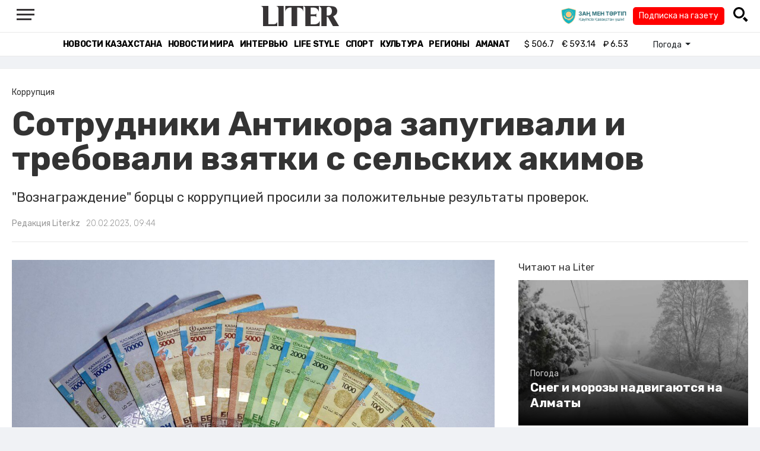

--- FILE ---
content_type: text/html; charset=UTF-8
request_url: https://liter.kz/sotrudniki-antikora-zapugivali-i-trebovali-vziatki-s-selskikh-akimov-1676868259/
body_size: 12051
content:
<!DOCTYPE html>
<html lang="ru" class="no-js" prefix="og: http://ogp.me/ns#">
<head >
    <title>Сотрудники Антикора запугивали и требовали взятки с сельских акимов</title>

    <link rel="canonical" href="https://liter.kz/sotrudniki-antikora-zapugivali-i-trebovali-vziatki-s-selskikh-akimov-1676868259/"/>

    
    <meta charset="UTF-8" />
<meta name="keywords" content="Суд, Туркестанская область, акимат, Генпрокуратура, Взятки, антикоррупционная служба, антикор" />
<meta name="description" content="&amp;quot;Вознаграждение&amp;quot; борцы с коррупцией просили за положительные результаты проверок." />
<meta name="robots" content="follow, index, max-snippet:-1, max-video-preview:-1, max-image-preview:large" />
<meta name="news_keywords" content="Суд, Туркестанская область, акимат, Генпрокуратура, Взятки, антикоррупционная служба, антикор" />
<meta property="og:site_name" content="Новости Казахстана - Liter.kz" />
<meta property="og:title" content="Сотрудники Антикора запугивали и требовали взятки с сельских акимов" />
<meta property="og:description" content="&amp;quot;Вознаграждение&amp;quot; борцы с коррупцией просили за положительные результаты проверок." />
<meta property="og:url" content="https://liter.kz/sotrudniki-antikora-zapugivali-i-trebovali-vziatki-s-selskikh-akimov-1676868259/" />
<meta property="og:locale" content="ru_RU" />
<meta property="og:image" content="https://liter.kz/cache/imagine/1200/uploads/news/2023/02/20/63f2faa3adcae542382456.jpg" />
<meta property="og:type" content="article" />
<meta property="og:image:alt" content="Сотрудники Антикора запугивали и требовали взятки с сельских акимов" />
<meta property="twitter:image" content="https://liter.kz/cache/imagine/1200/uploads/news/2023/02/20/63f2faa3adcae542382456.jpg" />
<meta property="og:image:secure_url" content="https://liter.kz/cache/imagine/1200/uploads/news/2023/02/20/63f2faa3adcae542382456.jpg" />
<meta property="og:image:width" content="1200" />
<meta property="og:image:height" content="876" />
<meta property="og:image:type" content="image/jpeg" />
<meta property="article:tag" content="Суд, Туркестанская область, акимат, Генпрокуратура, Взятки, антикоррупционная служба, антикор" />
<meta property="article:section" content="Коррупция" />
<meta property="article:published_time" content="2023-02-20T09:44:00+05:00" />
<meta property="article:modified_time" content="2023-02-20T05:02:00+05:00" />
<meta property="og:updated_time" content="2023-02-20T05:02:00+05:00" />
<meta property="twitter:card" content="summary_large_image" />
<meta property="twitter:title" content="Сотрудники Антикора запугивали и требовали взятки с сельских акимов" />
<meta property="twitter:description" content="&amp;quot;Вознаграждение&amp;quot; борцы с коррупцией просили за положительные результаты проверок." />

    <link href="https://liter.kz/favicon.ico" rel="icon" type="image/x-icon" />
    <link href="https://liter.kz/favicon.ico" rel="shortcut icon" type="image/vnd.microsoft.icon" />
    <link rel="icon" type="image/png" sizes="16x16" href="/build/favicons/favicon-16x16.png">
    <link rel="icon" type="image/png" sizes="32x32" href="/build/favicons/favicon-32x32.png">
    <link rel="apple-touch-icon" sizes="57x57" href="/build/favicons/apple-icon-57x57.png">
    <link rel="apple-touch-icon" sizes="60x60" href="/build/favicons/apple-icon-60x60.png">
    <link rel="apple-touch-icon" sizes="72x72" href="/build/favicons/apple-icon-72x72.png">
    <link rel="apple-touch-icon" sizes="76x76" href="/build/favicons/apple-icon-76x76.png">
    <link rel="apple-touch-icon" sizes="114x114" href="/build/favicons/apple-icon-114x114.png">
    <link rel="apple-touch-icon" sizes="120x120" href="/build/favicons/apple-icon-120x120.png">
    <link rel="apple-touch-icon" sizes="144x144" href="/build/favicons/apple-icon-144x144.png">
    <link rel="apple-touch-icon" sizes="152x152" href="/build/favicons/apple-icon-152x152.png">
    <link rel="apple-touch-icon" sizes="180x180" href="/build/favicons/apple-icon-180x180.png">
    <link rel="icon" type="image/png" sizes="192x192" href="/build/favicons/android-icon-192x192.png">
    <link rel="icon" type="image/png" sizes="96x96" href="/build/favicons/favicon-96x96.png">
    <link rel="manifest" href="/build/favicons/manifest.json">
    <meta name="msapplication-TileColor" content="#ffffff">
    <meta name="msapplication-TileImage" content="/build/favicons/ms-icon-144x144.png">
    <meta name="theme-color" content="#ffffff">
    <meta name="viewport" content="width=device-width, initial-scale=1, shrink-to-fit=no">
    <meta name="pmail-verification" content="1fcf2bad9c4405f22ce95a51c314a6cb">
    <link href="//fonts.googleapis.com" rel="dns-prefetch preconnect"/>
    <link href="//www.youtube.com" rel="dns-prefetch preconnect"/>
    <link rel="preconnect" href="https://fonts.googleapis.com">
    <link rel="preconnect" href="https://fonts.gstatic.com" crossorigin>
    <link href="https://fonts.googleapis.com/css2?family=Rubik:wght@300;400;500;700&display=swap" rel="stylesheet">

    <!-- Google tag (gtag.js) -->
    <script async src="https://www.googletagmanager.com/gtag/js?id=G-DW7XF2E5MB"></script>
    <script>
        window.dataLayer = window.dataLayer || [];
        function gtag(){dataLayer.push(arguments);}
        gtag('js', new Date());

        gtag('config', 'G-DW7XF2E5MB');
    </script>

                <link rel="stylesheet" href="/build/app.e8f113cb.css">
        <style>
            .hidden {
                display: none !important;
            }
        </style>
    <link href="/custom.css?1767643194" rel="stylesheet" type="text/css">
    

    <link rel="stylesheet" href="/build/news-view.5bcd5c48.css">

                 <script type="application/ld+json">{"@context":"https:\/\/schema.org","@type":"WebSite","@id":"https:\/\/liter.kz\/#website","url":"https:\/\/liter.kz\/","name":"\u0421\u043e\u0442\u0440\u0443\u0434\u043d\u0438\u043a\u0438 \u0410\u043d\u0442\u0438\u043a\u043e\u0440\u0430 \u0437\u0430\u043f\u0443\u0433\u0438\u0432\u0430\u043b\u0438 \u0438 \u0442\u0440\u0435\u0431\u043e\u0432\u0430\u043b\u0438 \u0432\u0437\u044f\u0442\u043a\u0438 \u0441 \u0441\u0435\u043b\u044c\u0441\u043a\u0438\u0445 \u0430\u043a\u0438\u043c\u043e\u0432","potentialAction":{"@type":"SearchAction","target":"https:\/\/liter.kz\/search\/?search_text={search_term_string}","query-input":"required name=search_term_string"}}</script>
         <script type="application/ld+json">{"@context":"http:\/\/schema.org","@type":"WebPage","headline":"\u0421\u043e\u0442\u0440\u0443\u0434\u043d\u0438\u043a\u0438 \u0410\u043d\u0442\u0438\u043a\u043e\u0440\u0430 \u0437\u0430\u043f\u0443\u0433\u0438\u0432\u0430\u043b\u0438 \u0438 \u0442\u0440\u0435\u0431\u043e\u0432\u0430\u043b\u0438 \u0432\u0437\u044f\u0442\u043a\u0438 \u0441 \u0441\u0435\u043b\u044c\u0441\u043a\u0438\u0445 \u0430\u043a\u0438\u043c\u043e\u0432","url":"https:\/\/liter.kz\/","image":{"@type":"ImageObject","url":"https:\/\/liter.kz\/build\/images\/default.jpg","width":1200,"height":740}}</script>
         <script type="application/ld+json">{"@context":"https:\/\/schema.org","@type":"Organization","@id":"https:\/\/liter.kz\/#organization","name":"Liter.kz","email":"liternews@mail.ru","url":"https:\/\/liter.kz\/","sameAs":["http:\/\/www.facebook.com\/literkz","http:\/\/twitter.com\/intent\/follow?source=followbutton\u0026variant=1.0\u0026screen_name=Literkz","http:\/\/www.youtube.com\/channel\/UCgY7BC-BSDIokqg9hnvbHKQ?sub_confirmation=1","http:\/\/vk.com\/liter_kz","https:\/\/t.me\/liternews"],"address":{"@type":"PostalAddress","streetAddress":"\u043f\u0440. \u041a\u0443\u043d\u0430\u0435\u0432\u0430, 12\/1","addressLocality":"\u0433. \u041d\u0443\u0440-\u0421\u0443\u043b\u0442\u0430\u043d","addressRegion":"\u0433. \u041d\u0443\u0440-\u0421\u0443\u043b\u0442\u0430\u043d","postalCode":"010017","addressCountry":{"@type":"Country","name":"KZ"}},"contactPoint":{"@type":"ContactPoint","telephone":"+7 (7172) 76-84-66","contactType":"technical support"},"logo":{"@type":"ImageObject","url":"https:\/\/liter.kz\/build\/images\/liter-logo-news.png","width":233,"height":60}}</script>
    

    <script type="application/ld+json">{"@context":"https:\/\/schema.org","@type":"NewsArticle","name":"\u0421\u043e\u0442\u0440\u0443\u0434\u043d\u0438\u043a\u0438 \u0410\u043d\u0442\u0438\u043a\u043e\u0440\u0430 \u0437\u0430\u043f\u0443\u0433\u0438\u0432\u0430\u043b\u0438 \u0438 \u0442\u0440\u0435\u0431\u043e\u0432\u0430\u043b\u0438 \u0432\u0437\u044f\u0442\u043a\u0438 \u0441 \u0441\u0435\u043b\u044c\u0441\u043a\u0438\u0445 \u0430\u043a\u0438\u043c\u043e\u0432","headline":"\u0421\u043e\u0442\u0440\u0443\u0434\u043d\u0438\u043a\u0438 \u0410\u043d\u0442\u0438\u043a\u043e\u0440\u0430 \u0437\u0430\u043f\u0443\u0433\u0438\u0432\u0430\u043b\u0438 \u0438 \u0442\u0440\u0435\u0431\u043e\u0432\u0430\u043b\u0438 \u0432\u0437\u044f\u0442\u043a\u0438 \u0441 \u0441\u0435\u043b\u044c\u0441\u043a\u0438\u0445 \u0430\u043a\u0438\u043c\u043e\u0432","description":"\u0026quot;\u0412\u043e\u0437\u043d\u0430\u0433\u0440\u0430\u0436\u0434\u0435\u043d\u0438\u0435\u0026quot; \u0431\u043e\u0440\u0446\u044b \u0441 \u043a\u043e\u0440\u0440\u0443\u043f\u0446\u0438\u0435\u0439 \u043f\u0440\u043e\u0441\u0438\u043b\u0438 \u0437\u0430 \u043f\u043e\u043b\u043e\u0436\u0438\u0442\u0435\u043b\u044c\u043d\u044b\u0435 \u0440\u0435\u0437\u0443\u043b\u044c\u0442\u0430\u0442\u044b \u043f\u0440\u043e\u0432\u0435\u0440\u043e\u043a.","articleBody":"\u0421\u043e\u0442\u0440\u0443\u0434\u043d\u0438\u043a\u0438 \u0410\u043d\u0442\u0438\u043a\u043e\u0440\u0430 \u0432\u043e \u0432\u0440\u0435\u043c\u044f \u043f\u0440\u043e\u0432\u0435\u0440\u043e\u043a \u0432 \u0430\u043a\u0438\u043c\u0430\u0442\u0430\u0445 \u0416\u0435\u0442\u044b\u0441\u0430\u0439\u0441\u043a\u043e\u0433\u043e \u0440\u0430\u0439\u043e\u043d\u0430 \u0422\u0443\u0440\u043a\u0435\u0441\u0442\u0430\u043d\u0441\u043a\u043e\u0439 \u043e\u0431\u043b\u0430\u0441\u0442\u0438 \u0442\u0440\u0435\u0431\u043e\u0432\u0430\u043b\u0438 \u0441 \u0430\u043a\u0438\u043c\u043e\u0432 \u0441\u0435\u043b\u044c\u0441\u043a\u0438\u0445 \u043e\u043a\u0440\u0443\u0433\u043e\u0432 \u0432\u0437\u044f\u0442\u043a\u0438, \u0438\u0445 \u0437\u0430\u043f\u0443\u0433\u0438\u0432\u0430\u043b\u0438 \u0443\u0433\u043e\u043b\u043e\u0432\u043d\u043e\u0439 \u043e\u0442\u0432\u0435\u0442\u0441\u0442\u0432\u0435\u043d\u043d\u043e\u0441\u0442\u044c\u044e, \u043f\u0435\u0440\u0435\u0434\u0430\u0435\u0442 Liter.kz \u0441\u043e \u0441\u0441\u044b\u043b\u043a\u043e\u0439 \u043d\u0430 \u0413\u0435\u043d\u043f\u0440\u043e\u043a\u0443\u0440\u0430\u0442\u0443\u0440\u0443.\r\n\r\n\u041f\u043e\u0441\u043b\u0435 \u043d\u0430\u0441\u0442\u043e\u0439\u0447\u0438\u0432\u044b\u0445 \u0442\u0440\u0435\u0431\u043e\u0432\u0430\u043d\u0438\u0439 \u0441\u043e \u0441\u0442\u043e\u0440\u043e\u043d\u044b \u0431\u043e\u0440\u0446\u043e\u0432 \u0441 \u043a\u043e\u0440\u0440\u0443\u043f\u0446\u0438\u0435\u0439 \u0430\u043a\u0438\u043c\u0430\u0442\u044b \u043f\u0435\u0440\u0435\u0434\u0430\u043b\u0438 \u043f\u0440\u043e\u0432\u0435\u0440\u044f\u044e\u0449\u0438\u043c \u0434\u0435\u043d\u044c\u0433\u0438 \u0432 \u0440\u0430\u0437\u043c\u0435\u0440\u0435 \u043e\u0442 400 \u0434\u043e 630 \u0442\u044b\u0441\u044f\u0447 \u0442\u0435\u043d\u0433\u0435 \u043a\u0430\u0436\u0434\u044b\u0439 \u0437\u0430 \u043f\u043e\u043b\u043e\u0436\u0438\u0442\u0435\u043b\u044c\u043d\u044b\u0435 \u0440\u0435\u0437\u0443\u043b\u044c\u0442\u0430\u0442\u044b \u043f\u0440\u043e\u0432\u0435\u0440\u043e\u043a. \u041f\u043e\u0441\u043b\u0435 \u0438\u0445 \u0437\u0430\u0434\u0435\u0440\u0436\u0430\u043b\u0438 \u0437\u0430 \u0434\u0430\u0447\u0443 \u0432\u0437\u044f\u0442\u043a\u0438.\r\n\r\n\u0421\u0435\u043c\u0435\u0440\u044b\u0445 \u0430\u043a\u0438\u043c\u043e\u0432 \u0441\u0435\u043b\u044c\u0441\u043a\u0438\u0445 \u043e\u043a\u0440\u0443\u0433\u043e\u0432 \u0438 \u043e\u0434\u043d\u043e\u0433\u043e \u0431\u0443\u0445\u0433\u0430\u043b\u0442\u0435\u0440\u0430 \u0430\u043a\u0438\u043c\u0430\u0442\u0430 \u043e\u0441\u0443\u0434\u0438\u043b\u0438 \u0438 \u043f\u0440\u0438\u0433\u043e\u0432\u043e\u0440\u0438\u043b\u0438 \u043a \u0440\u0430\u0437\u043b\u0438\u0447\u043d\u044b\u043c \u0441\u0440\u043e\u043a\u0430\u043c \u043b\u0438\u0448\u0435\u043d\u0438\u044f \u0441\u0432\u043e\u0431\u043e\u0434\u044b \u0438 \u0448\u0442\u0440\u0430\u0444\u0443.\u0026nbsp;\u0026nbsp;\r\n\r\n\r\n\u041f\u043e \u043f\u0440\u043e\u0442\u0435\u0441\u0442\u0443 \u0433\u0435\u043d\u0435\u0440\u0430\u043b\u044c\u043d\u043e\u0433\u043e \u043f\u0440\u043e\u043a\u0443\u0440\u043e\u0440\u0430 \u0412\u0435\u0440\u0445\u043e\u0432\u043d\u044b\u0439 \u0441\u0443\u0434 \u043f\u043e\u043b\u043d\u043e\u0441\u0442\u044c\u044e \u043e\u043f\u0440\u0430\u0432\u0434\u0430\u043b \u0438\u0445, \u0443\u0441\u043c\u043e\u0442\u0440\u0435\u0432 \u043d\u0430\u043c\u0435\u0440\u0435\u043d\u043d\u0443\u044e \u043f\u0440\u043e\u0432\u043e\u043a\u0430\u0446\u0438\u044e \u0432 \u0434\u0435\u0439\u0441\u0442\u0432\u0438\u044f\u0445 \u0441\u043e\u0442\u0440\u0443\u0434\u043d\u0438\u043a\u043e\u0432 \u0430\u043d\u0442\u0438\u043a\u043e\u0440\u0440\u0443\u043f\u0446\u0438\u043e\u043d\u043d\u043e\u0439 \u0434\u0435\u044f\u0442\u0435\u043b\u044c\u043d\u043e\u0441\u0442\u0438. \u0412 \u0441\u0432\u043e\u044e \u043e\u0447\u0435\u0440\u0435\u0434\u044c, \u0432 \u043e\u0442\u043d\u043e\u0448\u0435\u043d\u0438\u0438 \u0434\u0432\u0443\u0445 \u043e\u043f\u0435\u0440\u0430\u0442\u0438\u0432\u043d\u0438\u043a\u043e\u0432 \u0431\u044b\u043b\u043e \u043d\u0430\u0447\u0430\u0442\u043e \u0434\u043e\u0441\u0443\u0434\u0435\u0431\u043d\u043e\u0435 \u0440\u0430\u0441\u0441\u043b\u0435\u0434\u043e\u0432\u0430\u043d\u0438\u0435 \u043f\u043e \u0447\u0430\u0441\u0442\u0438 4 \u0441\u0442\u0430\u0442\u044c\u0438 362 \u0423\u0433\u043e\u043b\u043e\u0432\u043d\u043e\u0433\u043e \u043a\u043e\u0434\u0435\u043a\u0441\u0430 \u0026ldquo;\u041f\u0440\u0435\u0432\u044b\u0448\u0435\u043d\u0438\u0435 \u0432\u043b\u0430\u0441\u0442\u0438 \u0438 \u0434\u043e\u043b\u0436\u043d\u043e\u0441\u0442\u043d\u044b\u0445 \u043f\u043e\u043b\u043d\u043e\u043c\u043e\u0447\u0438\u0439\u0026rdquo;.\u0026nbsp; \u0420\u0430\u0441\u0441\u043b\u0435\u0434\u043e\u0432\u0430\u043d\u0438\u0435 \u043f\u0440\u043e\u0432\u043e\u0434\u0438\u043b\u043e\u0441\u044c \u0441\u043f\u0435\u0446\u0438\u0430\u043b\u044c\u043d\u044b\u043c\u0438 \u043f\u0440\u043e\u043a\u0443\u0440\u043e\u0440\u0430\u043c\u0438 \u0413\u0435\u043d\u0435\u0440\u0430\u043b\u044c\u043d\u043e\u0439 \u043f\u0440\u043e\u043a\u0443\u0440\u0430\u0442\u0443\u0440\u044b, \u043a\u043e\u0442\u043e\u0440\u044b\u0435 \u0432 \u0445\u043e\u0434\u0435 \u0441\u043b\u0435\u0434\u0441\u0442\u0432\u0438\u044f \u0434\u043e\u043a\u0430\u0437\u0430\u043b\u0438 \u0438\u0445 \u0432\u0438\u043d\u0443, \u0434\u0435\u043b\u043e \u0431\u044b\u043b\u043e \u043d\u0430\u043f\u0440\u0430\u0432\u043b\u0435\u043d\u043e \u0432 \u0441\u0443\u0434, \u0026ndash; \u0441\u043e\u043e\u0431\u0449\u0438\u043b\u0438 \u0432 \u0413\u0435\u043d\u043f\u0440\u043e\u043a\u0443\u0440\u0430\u0442\u0443\u0440\u0435.\u0026nbsp;\r\n\r\n\r\n\u041f\u0440\u0438\u0433\u043e\u0432\u043e\u0440\u043e\u043c \u0416\u0435\u0442\u044b\u0441\u0430\u0439\u0441\u043a\u043e\u0433\u043e \u0440\u0430\u0439\u043e\u043d\u043d\u043e\u0433\u043e \u0441\u0443\u0434\u0430 \u0422\u0443\u0440\u043a\u0435\u0441\u0442\u0430\u043d\u0441\u043a\u043e\u0439 \u043e\u0431\u043b\u0430\u0441\u0442\u0438 \u0437\u0430 \u0441\u043e\u0432\u0435\u0440\u0448\u0435\u043d\u0438\u0435 \u0442\u044f\u0436\u043a\u043e\u0433\u043e \u0434\u043e\u043b\u0436\u043d\u043e\u0441\u0442\u043d\u043e\u0433\u043e \u043f\u0440\u0435\u0441\u0442\u0443\u043f\u043b\u0435\u043d\u0438\u044f \u0434\u0432\u0430 \u0431\u044b\u0432\u0448\u0438\u0445 \u0441\u043e\u0442\u0440\u0443\u0434\u043d\u0438\u043a\u0430 \u0410\u043d\u0442\u0438\u043a\u043e\u0440\u0430 \u043f\u0440\u0438\u0433\u043e\u0432\u043e\u0440\u0435\u043d\u044b \u043a \u0448\u0435\u0441\u0442\u0438 \u0433\u043e\u0434\u0430\u043c \u0442\u044e\u0440\u044c\u043c\u044b \u043a\u0430\u0436\u0434\u044b\u0439 \u0441 \u043b\u0438\u0448\u0435\u043d\u0438\u0435\u043c \u0441\u043f\u0435\u0446\u0438\u0430\u043b\u044c\u043d\u044b\u0445 \u0437\u0432\u0430\u043d\u0438\u0439. \u0412 \u043f\u043e\u043b\u044c\u0437\u0443 \u043f\u043e\u0442\u0435\u0440\u043f\u0435\u0432\u0448\u0438\u0445 \u0432\u0437\u044b\u0441\u043a\u0430\u043b\u0438 \u043c\u043e\u0440\u0430\u043b\u044c\u043d\u044b\u0439 \u0432\u0440\u0435\u0434. \u041f\u0440\u0438\u0433\u043e\u0432\u043e\u0440 \u043e\u0431\u0436\u0430\u043b\u043e\u0432\u0430\u043d \u043e\u0441\u0443\u0436\u0434\u0435\u043d\u043d\u044b\u043c\u0438 \u0438 \u043d\u0435 \u0432\u0441\u0442\u0443\u043f\u0438\u043b \u0432 \u0437\u0430\u043a\u043e\u043d\u043d\u0443\u044e \u0441\u0438\u043b\u0443.","dateCreated":"2023-02-20T10:44:19+06:00","datePublished":"2023-02-20T09:44:00+05:00","dateModified":"2023-02-20T05:02:00+05:00","articleSection":"\u041a\u043e\u0440\u0440\u0443\u043f\u0446\u0438\u044f","publisher":{"@type":"Organization","name":"Liter.kz","url":"\/","address":{"@type":"PostalAddress","streetAddress":"\u043f\u0440. \u041a\u0443\u043d\u0430\u0435\u0432\u0430, 12\/1","addressLocality":"\u0433. \u0410\u0441\u0442\u0430\u043d\u0430","addressRegion":"\u0433. \u0410\u0441\u0442\u0430\u043d\u0430","postalCode":"010017","addressCountry":{"@type":"Country","name":"KZ"}},"contactPoint":{"@type":"ContactPoint","telephone":"+7 (7172) 76-84-66","contactType":"technical support"},"logo":{"@type":"ImageObject","url":"https:\/\/liter.kz\/build\/images\/liter-logo-news.png","width":233,"height":60},"sameAs":["http:\/\/www.facebook.com\/literkz","http:\/\/twitter.com\/intent\/follow?source=followbutton\u0026variant=1.0\u0026screen_name=Literkz","http:\/\/www.youtube.com\/channel\/UCgY7BC-BSDIokqg9hnvbHKQ?sub_confirmation=1","http:\/\/vk.com\/liter_kz","https:\/\/t.me\/liternews"]},"url":"https:\/\/liter.kz\/sotrudniki-antikora-zapugivali-i-trebovali-vziatki-s-selskikh-akimov-1676868259\/","mainEntityOfPage":{"@type":"WebPage","@id":"https:\/\/liter.kz\/sotrudniki-antikora-zapugivali-i-trebovali-vziatki-s-selskikh-akimov-1676868259\/","name":"\u0421\u043e\u0442\u0440\u0443\u0434\u043d\u0438\u043a\u0438 \u0410\u043d\u0442\u0438\u043a\u043e\u0440\u0430 \u0437\u0430\u043f\u0443\u0433\u0438\u0432\u0430\u043b\u0438 \u0438 \u0442\u0440\u0435\u0431\u043e\u0432\u0430\u043b\u0438 \u0432\u0437\u044f\u0442\u043a\u0438 \u0441 \u0441\u0435\u043b\u044c\u0441\u043a\u0438\u0445 \u0430\u043a\u0438\u043c\u043e\u0432"},"image":{"@type":"ImageObject","url":"https:\/\/liter.kz\/cache\/imagine\/1200\/uploads\/news\/2023\/02\/20\/63f2faa3adcae542382456.jpg","width":1200,"height":876},"author":{"@type":"Person","name":"\u0420\u0435\u0434\u0430\u043a\u0446\u0438\u044f Liter.kz","url":"\/author\/neonomad_n402n60r\/"}}</script>
    <script type="application/ld+json">{"@context":"https:\/\/schema.org","@type":"hentry","entry-title":"\u0421\u043e\u0442\u0440\u0443\u0434\u043d\u0438\u043a\u0438 \u0410\u043d\u0442\u0438\u043a\u043e\u0440\u0430 \u0437\u0430\u043f\u0443\u0433\u0438\u0432\u0430\u043b\u0438 \u0438 \u0442\u0440\u0435\u0431\u043e\u0432\u0430\u043b\u0438 \u0432\u0437\u044f\u0442\u043a\u0438 \u0441 \u0441\u0435\u043b\u044c\u0441\u043a\u0438\u0445 \u0430\u043a\u0438\u043c\u043e\u0432","published":"2023-02-20T09:44:00+05:00","updated":"2023-02-20T05:02:00+05:00"}</script>
    <script type="application/ld+json">{"@context":"https:\/\/schema.org","@type":"BreadcrumbList","itemListElement":[{"@type":"ListItem","position":1,"item":{"@id":"https:\/\/liter.kz\/","url":"https:\/\/liter.kz\/","name":"\u0421\u043e\u0442\u0440\u0443\u0434\u043d\u0438\u043a\u0438 \u0410\u043d\u0442\u0438\u043a\u043e\u0440\u0430 \u0437\u0430\u043f\u0443\u0433\u0438\u0432\u0430\u043b\u0438 \u0438 \u0442\u0440\u0435\u0431\u043e\u0432\u0430\u043b\u0438 \u0432\u0437\u044f\u0442\u043a\u0438 \u0441 \u0441\u0435\u043b\u044c\u0441\u043a\u0438\u0445 \u0430\u043a\u0438\u043c\u043e\u0432"}},{"@type":"ListItem","position":2,"item":{"@id":"https:\/\/liter.kz\/corruption\/","url":"https:\/\/liter.kz\/corruption\/","name":"\u041a\u043e\u0440\u0440\u0443\u043f\u0446\u0438\u044f"}},{"@type":"ListItem","position":3,"item":{"@id":"https:\/\/liter.kz\/sotrudniki-antikora-zapugivali-i-trebovali-vziatki-s-selskikh-akimov-1676868259\/","url":"https:\/\/liter.kz\/sotrudniki-antikora-zapugivali-i-trebovali-vziatki-s-selskikh-akimov-1676868259\/","name":"\u0421\u043e\u0442\u0440\u0443\u0434\u043d\u0438\u043a\u0438 \u0410\u043d\u0442\u0438\u043a\u043e\u0440\u0430 \u0437\u0430\u043f\u0443\u0433\u0438\u0432\u0430\u043b\u0438 \u0438 \u0442\u0440\u0435\u0431\u043e\u0432\u0430\u043b\u0438 \u0432\u0437\u044f\u0442\u043a\u0438 \u0441 \u0441\u0435\u043b\u044c\u0441\u043a\u0438\u0445 \u0430\u043a\u0438\u043c\u043e\u0432"}}]}</script>

        <link href="https://liter.kz/sotrudniki-antikora-zapugivali-i-trebovali-vziatki-s-selskikh-akimov-1676868259/amp/" rel="amphtml"/>

        <!--В <head> сайта один раз добавьте код загрузчика-->
        <script>window.yaContextCb = window.yaContextCb || []</script>
        <script src="https://yandex.ru/ads/system/context.js" defer></script>
    <!-- Yandex.Metrika counter -->
    <script type="text/javascript" >
        (function(m,e,t,r,i,k,a){m[i]=m[i]||function(){(m[i].a=m[i].a||[]).push(arguments)};
            m[i].l=1*new Date();
            for (var j = 0; j < document.scripts.length; j++) {if (document.scripts[j].src === r) { return; }}
            k=e.createElement(t),a=e.getElementsByTagName(t)[0],k.async=1,k.src=r,a.parentNode.insertBefore(k,a)})
        (window, document, "script", "https://mc.yandex.ru/metrika/tag.js", "ym");

        ym(53375884, "init", {
            clickmap:true,
            trackLinks:true,
            accurateTrackBounce:true
        });
    </script>
    <noscript><div><img src="https://mc.yandex.ru/watch/53375884" style="position:absolute; left:-9999px;" alt="" /></div></noscript>
    <!-- /Yandex.Metrika counter -->

    <!--LiveInternet counter--><script>
        new Image().src = "https://counter.yadro.ru/hit?r"+
            escape(document.referrer)+((typeof(screen)=="undefined")?"":
                ";s"+screen.width+"*"+screen.height+"*"+(screen.colorDepth?
                    screen.colorDepth:screen.pixelDepth))+";u"+escape(document.URL)+
            ";h"+escape(document.title.substring(0,150))+
            ";"+Math.random();</script><!--/LiveInternet-->
    <script charset="UTF-8" src="//web.webpushs.com/js/push/8c16fe778fa9074f362f8a249f0e3d88_1.js" defer></script>
</head>
<body class="view-desktop">

    <section class="header header--border-bottom">
    <div class="container ">
        <div class="d-flex justify-content-between align-items-center" id="header-content">
            <div class="d-flex align-items-center">
                <a class="menu-bars"
                   onclick="document.getElementById('offCanvasLeftOverlap').classList.add('is-open');document.getElementById('js-off-canvas-overlay').classList.add('is-visible');"><i><span></span><span></span><span
                                class="last"></span></i></a>
            </div>
            <div class="d-flex align-items-center xl-mt-10 xl-mb-10">
                <a href="/" class="d-flex " rel="home">
                    <img class="site-logo" src="/build/svg/liter-logo-black.svg" alt="liter-logo" width="132" height="34"></a>
            </div>

            <div class="search-icon">
                <div class="logo30">
                    <a href="#" target="_blank" title="Закон и порядок"><img src="/uploads/ztlogo.png" class="logo30"></a>
                </div>
                <div class="podpis-gaz-div">
                    <div class="podpis-gaz">
                        <a href="https://kaspi.kz/pay/KAZAKHGAZETTERI?9446=15&started_from=QR" target="_blank" title="Подписка на газету">Подписка на газету</a>
                    </div>
                </div>
                <img src="/build/svg/iconmonstr-magnifier-3.svg"
                     alt="Поиск по сайту"
                     width="25" height="25"
                     class="search-icon__img"
                     id="search-icon"
                     onclick="document.getElementById('header-content').classList.add('hidden'); document.getElementById('search-block').classList.remove('hidden')"
                >
            </div>
        </div>
        <div class="d-flex justify-content-center align-items-center">
            <div class="search-block hidden" id="search-block">
                <div class="search__block">
                    <form action="https://liter.kz/search/" method="get" autocomplete="off"
                          class="row gx-3 align-items-center">
                        <div class="col-1 col-xl-1 text-center">
                            <button type="button" class="btn-close btn-close-white search__block-close"
                                    onclick="document.getElementById('header-content').classList.remove('hidden'); document.getElementById('search-block').classList.add('hidden')"
                                    aria-label="Закрыть"
                            ></button>
                        </div>
                        <div class="col-9 col-xl-9">
                            <input type="text"
                                   class="form-control search__block-input"
                                   name="search_text"
                                   placeholder="Поиск по сайту"
                                   title="Поиск по сайту">
                        </div>
                        <div class="col-2 col-xl-2 d-grid">
                            <button type="submit" class="btn btn-primary search__block-submit">Поиск</button>
                        </div>
                    </form>
                </div>
            </div>
        </div>
    </div>
</section>

    <section class="header-menu header--border-bottom ">
        <div class="container header-menu__wrapper d-flex justify-content-center align-items-center">
                        <a href="/kazakhstan-news/"
               class="header-menu__link d-block xl-mr-20">
                Новости Казахстана
            </a>
            <a href="/world-news/"
               class="header-menu__link d-block xl-mr-20">
                Новости мира
            </a>
                <a href="/interview/"
                   class="header-menu__link d-block xl-mr-20">
                    Интервью
                </a>
                <a href="/lajfhaki/"
                   class="header-menu__link d-block xl-mr-20">
                    Life style
                </a>
                <a href="/sport/"
                   class="header-menu__link d-block xl-mr-20">
                    Спорт
                </a>
                <a href="/culture/"
                   class="header-menu__link d-block xl-mr-20">
                    Культура
                </a>
                <a href="/regiony/"
                   class="header-menu__link d-block xl-mr-20">
                    Регионы
                </a>
                <a href="/nur-otan/"
                   class="header-menu__link d-block xl-mr-20">
                    Amanat
                </a>
            
                <div class="currency xl-pl-15 xl-pr-10">
                    <span class="currency__item"  title="курс НБРК на 22.01.2026"><span
                    class="currency__icon">$</span>&nbsp;506.7</span>                                                        <span class="currency__item"  title="курс НБРК на 22.01.2026"><span
                    class="currency__icon">€</span>&nbsp;593.14</span>                                                                    <span class="currency__item" title="курс НБРК на 22.01.2026"><span
                    class="currency__icon">₽</span>&nbsp;6.53</span>            </div>

                <div class="temperature d-flex xs-pl-10">
        <div class="d-flex align-items-center" title="Погода">
                        <a class="btn dropdown-toggle temperature__title" href="#" role="button" id="dropdownMenuLink"
               data-bs-toggle="dropdown" aria-expanded="false">
                Погода
            </a>

            <ul class="dropdown-menu dropdown-menu-lg-end" aria-labelledby="dropdownMenuLink">
                                    <li>
                        <a class="dropdown-item"
                           href="https://www.gismeteo.kz/weather-nur-sultan-5164/"
                           target="_blank"
                        >Астана: -18.7°</a>
                    </li>
                                                    <li><a class="dropdown-item"
                           href="https://www.gismeteo.kz/weather-almaty-5205/"
                           target="_blank"
                        >Алматы: -8.9°</a>
                    </li>
                                                    <li><a class="dropdown-item"
                           href="https://www.gismeteo.kz/weather-shymkent-5324/"
                           target="_blank"
                        >Шымкент: -3°</a>
                    </li>
                                                    <li><a class="dropdown-item"
                           href="https://www.gismeteo.kz/weather-taraz-5325/"
                           target="_blank"
                        >Тараз: -3°</a>
                    </li>
                                                    <li><a class="dropdown-item"
                           href="https://www.gismeteo.kz/weather-turkistan-5321/"
                           target="_blank"
                        >Туркестан: -3.5°</a>
                    </li>
                                                    <li><a class="dropdown-item"
                           href="https://www.gismeteo.kz/weather-taldykorgan-5203/"
                           target="_blank"
                        >Талдыкорган: -13.9°</a>
                    </li>
                                                    <li><a class="dropdown-item"
                           href="https://www.gismeteo.kz/weather-karaganda-5168/"
                           target="_blank"
                        >Караганда: -16.4°</a>
                    </li>
                                                    <li><a class="dropdown-item"
                           href="https://www.gismeteo.kz/weather-aktobe-5165/"
                           target="_blank"
                        >Актобе: -17.8°</a>
                    </li>
                                                    <li><a class="dropdown-item"
                           href="https://www.gismeteo.kz/weather-atyrau-11945/"
                           target="_blank"
                        >Атырау: -6.7°</a>
                    </li>
                                                    <li><a class="dropdown-item"
                           href="https://www.gismeteo.kz/weather-kostanay-4628/"
                           target="_blank"
                        >Костанай: -29.5°</a>
                    </li>
                                                    <li><a class="dropdown-item"
                           href="https://www.gismeteo.kz/weather-pavlodar-5174/"
                           target="_blank"
                        >Павлодар: -23.6°</a>
                    </li>
                                                    <li><a class="dropdown-item"
                           href="https://www.gismeteo.kz/weather-kokshetau-4616/"
                           target="_blank"
                        >Кокшетау: -28°</a>
                    </li>
                                                    <li><a class="dropdown-item"
                           href="https://www.gismeteo.kz/weather-aktau-5320/"
                           target="_blank"
                        >Актау: 0.3°</a>
                    </li>
                                                    <li><a class="dropdown-item"
                           href="https://www.gismeteo.kz/weather-oral-5156/"
                           target="_blank"
                        >Уральск: -12.3°</a>
                    </li>
                                                    <li><a class="dropdown-item"
                           href="https://www.gismeteo.kz/weather-petropavlovsk-4574/"
                           target="_blank"
                        >Петропавловск: -31.2°</a>
                    </li>
                                                    <li><a class="dropdown-item"
                           href="https://www.gismeteo.kz/weather-semey-5192/"
                           target="_blank"
                        >Семей: -21.2°</a>
                    </li>
                                                    <li><a class="dropdown-item"
                           href="https://www.gismeteo.kz/weather-ust-kamenogorsk-5201/"
                           target="_blank"
                        >Усть-Каменогорск: -19.5°</a>
                    </li>
                            </ul>
        </div>
    </div>


        </div>
    </section>
    <div class="adv-top-div">
        <!--Тип баннера: top | desktop-->
        <div id="adfox_174491747179239065"></div>
        <script>
            window.yaContextCb.push(()=>{
                Ya.adfoxCode.create({
                    ownerId: 12375146,
                    containerId: 'adfox_174491747179239065',
                    params: {
                        pp: 'g',
                        ps: 'jfsv',
                        p2: 'jlkt'
                    }
                })
            })
        </script>
    </div>

        <div class="main-container">
        <div class="news-view news  xl-pt-30 xl-mb-20"
     data-url="/sotrudniki-antikora-zapugivali-i-trebovali-vziatki-s-selskikh-akimov-1676868259/"
     data-title="Сотрудники Антикора запугивали и требовали взятки с сельских акимов"
     data-id="196488">
    <div class="container">
        <div class="news-header xl-mb-30 xl-pb-20">
            <nav aria-label="breadcrumb">
                <ol class="breadcrumb">
                    <li class="breadcrumb-item active news__category" aria-current="page"
                        rel="category">Коррупция</li>
                </ol>
            </nav>

            <h1 class="news__title xl-pb-15">
                Сотрудники Антикора запугивали и требовали взятки с сельских акимов
            </h1>
                            <div class="news__extract xl-mb-20">
                    <p>&quot;Вознаграждение&quot; борцы с коррупцией просили за положительные результаты проверок.</p>
                </div>
            
            <div class="d-flex">
                                                    <div class="xl-mr-10">
                        <a href="/author/neonomad_n402n60r/" class="news__author" rel="author">Редакция Liter.kz</a>
                    </div>
                                <div class="news__date ">20.02.2023, 09:44</div>
            </div>
        </div>

        <div class="row">
            <div class="col-8">
                <div class="xl-mb-20">
                                            <img data-src="https://liter.kz/cache/imagine/1200/uploads/news/2023/02/20/63f2faa3adcae542382456.jpg"
                             src="/build/images/default.jpg"
                             alt="Сотрудники Антикора запугивали и требовали взятки с сельских акимов"
                             class="news__image lazy xl-mb-5"
                        >
                                                    <div class="news__image-caption xl-mb-20 xl-pl-5">Фото: Радмир Фахрутдинов / Liter.kz</div>
                                                            </div>

                                            <div class="adv-intext-div-d">
                            <!--AdFox START-->
                            <!--yandex_tooalt2025-->
                            <!--Площадка: Liter.kz / * / *-->
                            <!--Тип баннера: intext | desktop-->
                            <!--Расположение: верх страницы-->
                            <div id="adfox_1763802245905196488"></div>
                            <script>
                                window.yaContextCb.push(()=>{
                                    Ya.adfoxCode.create({
                                        ownerId: 12375146,
                                        containerId: 'adfox_1763802245905196488',
                                        params: {
                                            pp: 'g',
                                            ps: 'jfsv',
                                            p2: 'jlku'
                                        }
                                    })
                                })
                            </script>
                        </div>
                    
                    <div class="news__text xl-mb-20">
                        <p>Сотрудники Антикора во время проверок в акиматах Жетысайского района Туркестанской области требовали с акимов сельских округов взятки, их запугивали уголовной ответственностью, передает <a href="https://liter.kz/">Liter.kz</a> со ссылкой на Генпрокуратуру.</p>

<p>После настойчивых требований со стороны борцов с коррупцией акиматы передали проверяющим деньги в размере от 400 до 630 тысяч тенге каждый за положительные результаты проверок. После их задержали за дачу взятки.</p>

<p>Семерых акимов сельских округов и одного бухгалтера акимата осудили и приговорили к различным срокам лишения свободы и штрафу.&nbsp;&nbsp;</p>

<blockquote>
<p>По протесту генерального прокурора Верховный суд полностью оправдал их, усмотрев намеренную провокацию в действиях сотрудников антикоррупционной деятельности. В свою очередь, в отношении двух оперативников было начато досудебное расследование по части 4 статьи 362 Уголовного кодекса &ldquo;Превышение власти и должностных полномочий&rdquo;.&nbsp; Расследование проводилось специальными прокурорами Генеральной прокуратуры, которые в ходе следствия доказали их вину, дело было направлено в суд, &ndash; сообщили в Генпрокуратуре.&nbsp;</p>
</blockquote>

<p>Приговором Жетысайского районного суда Туркестанской области за совершение тяжкого должностного преступления два бывших сотрудника Антикора приговорены к шести годам тюрьмы каждый с лишением специальных званий. В пользу потерпевших взыскали моральный вред. Приговор обжалован осужденными и не вступил в законную силу.</p>

                    </div>

                
                                    <div class="tags xl-mb-20">
                                                    <a href="/tags/sud/" class="tags__item xl-mr-10"
                               rel="tag">Суд</a>
                                                    <a href="/tags/turkestanskaja-oblast/" class="tags__item xl-mr-10"
                               rel="tag">Туркестанская область</a>
                                                    <a href="/tags/akimat/" class="tags__item xl-mr-10"
                               rel="tag">акимат</a>
                                                    <a href="/tags/genprokuratura/" class="tags__item xl-mr-10"
                               rel="tag">Генпрокуратура</a>
                                                    <a href="/tags/vzjatki/" class="tags__item xl-mr-10"
                               rel="tag">Взятки</a>
                                                    <a href="/tags/antikorrupcionnaja-sluzhba/" class="tags__item xl-mr-10"
                               rel="tag">антикоррупционная служба</a>
                                                    <a href="/tags/antikor/" class="tags__item xl-mr-10"
                               rel="tag">антикор</a>
                                            </div>
                
                                            <!--AdFox START-->
                        <!--yandex_tooalt2025-->
                        <!--Площадка: Liter.kz / * / *-->
                        <!--Тип баннера: undernews | desktop-->
                        <!--Расположение: верх страницы-->
                        <div id="adfox_1763801941354196488"></div>
                        <script>
                            window.yaContextCb.push(()=>{
                                Ya.adfoxCode.create({
                                    ownerId: 12375146,
                                    containerId: 'adfox_1763801941354196488',
                                    params: {
                                        pp: 'g',
                                        ps: 'jfsv',
                                        p2: 'jlkv'
                                    }
                                })
                            })
                        </script>
                    

                <div id="next-prev-news">
                                                                <div class="next">
                            <p class="next-prev-tittle">Следующая новость</p>
                            <a href="/zamdirektora-pavlodarskoi-kompanii-rastratil-10-millionov-i-pustilsia-v-bega-1676888177/" rel="dofollow">
                                Замдиректора павлодарской компании растратил 10 млн и пустился в бега
                            </a>
                        </div>
                    
                                                                <div class="prev">
                            <p class="next-prev-tittle">Предыдущая новость</p>
                            <a href="/rassledovanie-vedetsia-v-otnoshenii-rukovodstva-ktzh-1676866402/" rel="dofollow">
                                Расследование ведется в отношении руководства КТЖ
                            </a>
                        </div>
                                    </div>
            </div>
                            <div class="col-4 position-sticky">
                    <div class="fix-div">
                    <div class="popular-news xl-mb-40">
        <h2 class="popular-news__title xl-mb-10">Читают на Liter</h2>

                        <div class="news__wrapper xl-mb-20">
                <img data-src="https://liter.kz/cache/imagine/400x225/uploads/news/2026/01/21/6970a7fc3bcc3462647723.jpg"
                     src="/build/images/default.jpg"
                     alt="Снег и морозы надвигаются на Алматы"
                     class="news__image d-block lazy">
                <div class="news__bg">
                    <a href="/pogoda/"
                       class="news__category news__category--first d-block">Погода</a>
                    <a href="/sneg-i-morozy-nadvigaiutsia-na-almaty-1768990248/"
                       class="news__link news__link--first d-block">Снег и морозы надвигаются на Алматы</a>
                </div>
            </div>
                                                            
                                    <div class="xl-mt-10 xl-mb-10 xl-pb-10 xl-pt-10 news__link--border-bottom">
                <a href="/semia-propala-v-atyrauskoi-oblasti-politsiia-rabotaet-kruglosutochno-1768929868/"
                   class="news__link news__link--list">Семья пропала в Атырауской области: полиция работает круглосуточно</a>&nbsp;
<img src="/build/svg/views.svg" width="20" alt="просмотров">
                &nbsp;
                <span class="news__views">30193</span>
            </div>
                                <div class="xl-mt-10 xl-mb-10 xl-pb-10 xl-pt-10 news__link--border-bottom">
                <a href="/kairat-briugge-vremia-nachala-matcha-i-priamaia-transliatsiia-1768884719/"
                   class="news__link news__link--list">&quot;Кайрат&quot; - &quot;Брюгге&quot;: время начала матча и прямая трансляция</a>&nbsp;
<img src="/build/svg/views.svg" width="20" alt="просмотров">
                &nbsp;
                <span class="news__views">13225</span>
            </div>
                                <div class="xl-mt-10 xl-mb-10 xl-pb-10 xl-pt-10 news__link--border-bottom">
                <a href="/ubiistvo-v-shymkente-politsiia-zaderzhala-chetyrekh-podozrevaemykh-1768991313/"
                   class="news__link news__link--list">Убийство в Шымкенте: полиция задержала четырех подозреваемых (ВИДЕО)</a>&nbsp;
<img src="/build/svg/views.svg" width="20" alt="просмотров">
                &nbsp;
                <span class="news__views">12830</span>
            </div>
                                <div class="xl-mt-10 xl-mb-10 xl-pb-10 xl-pt-10 news__link--border-bottom">
                <a href="/ubiistvo-v-shymkente-chto-izvestno-o-vtorom-postradavshem-1768977624/"
                   class="news__link news__link--list">Убийство в Шымкенте: что известно о втором пострадавшем</a>&nbsp;
<img src="/build/svg/views.svg" width="20" alt="просмотров">
                &nbsp;
                <span class="news__views">5282</span>
            </div>
            
</div>

                    </div>
                </div>
                    </div>
    </div>
</div>    </div>

    <div id="js-next-materials" style="display:none;" data-urls="[&quot;\/sneg-i-morozy-nadvigaiutsia-na-almaty-1768990248\/?infinity=1&quot;,&quot;\/semia-propala-v-atyrauskoi-oblasti-politsiia-rabotaet-kruglosutochno-1768929868\/?infinity=1&quot;,&quot;\/ubiistvo-v-shymkente-politsiia-zaderzhala-chetyrekh-podozrevaemykh-1768991313\/?infinity=1&quot;,&quot;\/ubiistvo-v-shymkente-chto-izvestno-o-vtorom-postradavshem-1768977624\/?infinity=1&quot;,&quot;\/moroz-i-metel-v-astane-ozhidaetsia-rezkoe-pokholodanie-1768989601\/?infinity=1&quot;]"></div>
    <footer class="footer xl-pt-20 xl-mt-20">
    <div class="container xl-pt-40 xl-pb-40">
        <div class="row">
            <div class="col-6">
                <img src="/build/svg/liter-logo-black.svg" alt="Liter.kz" class="d-block xl-mb-20" width="97" height="25">

                <div class="copyright xl-pr-40">
                    <p class="copyright__text">Свидетельство о постановке на учет периодического печатного издания
                        №16475-СИ от 24.04.2017 г.
                        Выдано Комитетом государственного контроля в области связи, информатизации и средств массовой
                        информации Министерства информации и коммуникации Республики Казахстан.</p>
                    <p class="copyright__text">
                        <strong>Информационная продукция данного сетевого ресурса предназначена
                            для лиц, достигших 18 лет
                            и старше.</strong></p>
                    <p class="copyright__text">©&nbsp;2026 Liter.kz. Все права защищены.</p>
                </div>
            </div>
            <div class="col-6">
                <div class="row">

                    <div class="col-12 col-lg-3 order-1">
                        <h3 class="footer-menu__title xl-mb-10">Редакция</h3>

                        <ul class="footer-menu__list">
                            <li class="footer-menu__list-item">
                                <a href="/about/"
                                   class="footer-menu__list-link">Об издании</a>
                            </li>
                            <li class="footer-menu__list-item">
                                <a href="/advertising/"
                                   class="footer-menu__list-link">Реклама</a>
                            </li>
                            <li class="footer-menu__list-item">
                                <a href="/privacy-policy/"
                                   class="footer-menu__list-link" rel="copyright">Политика конфиденциальности</a>
                            </li>
                            <li class="footer-menu__list-item">
                                <a href="/contacts/" class="footer-menu__list-link">Контакты</a>
                            </li>
                        </ul>
                        <a class="text-decoration-none text-warning fw-bold" href="https://liter.kz/liter73.pdf" target="_blank">Газета «Литер» PDF</a>
                    </div>
                    <div class="col-12 col-lg-4 order-2">
                        <h3 class="footer-menu__title xl-mb-10">Мы в социальных сетях</h3>

                        <div class="social-links d-flex align-items-center">
                            <a href="https://www.facebook.com/literqaz" target="_blank" class="d-block social-links__link xl-mr-10">
                                <img src="/build/svg/social-icons/fb-liter.svg" width="13" alt="fb">
                            </a>
                            <a href="https://www.instagram.com/liter.kz/" target="_blank"
                               class="d-block social-links__link xl-mr-10">
                                <img src="/build/svg/social-icons/insta-liter.svg" width="20" alt="insta">
                            </a>
                            <a href="https://www.youtube.com/@liternewskz" target="_blank"
                               class="d-block social-links__link xl-mr-10">
                                <img src="/build/svg/social-icons/youtube-liter.svg" width="20"
                                     alt="youtube">
                            </a>
                            <a href="https://t.me/liternews" target="_blank"
                               class="d-block social-links__link xl-mr-10">
                                <img src="/build/svg/social-icons/telegram-liter.svg" width="20"
                                     alt="telegram">
                            </a>
                            <a href="https://www.tiktok.com/@liternews" target="_blank"
                               class="d-block social-links__link xl-mr-10">
                                <img src="/build/svg/social-icons/tiktok.svg" width="20"
                                     alt="tiktok">
                            </a>
                                                    </div>
                        
                                                <div class="kontakty-footer">
                            <p>010017, Республика Казахстан <br>
                                г. Астана, пр. Кунаева 12/1<br>
                            Тел./факс: +7 (7172) 76 84 66<br>
                                reklama.liter@gmail.com<br>
                                +7 701 675 4214</p>
                            <div class="liru">
                                <!--LiveInternet logo--><a href="https://www.liveinternet.ru/click"
                                                           target="_blank"><img src="https://counter.yadro.ru/logo?45.5"
                                                                                title="LiveInternet"
                                                                                alt="" style="border:0" width="31" height="31"/></a><!--/LiveInternet-->

                                <!-- Yandex.Metrika informer -->
                                <a href="https://metrika.yandex.ru/stat/?id=53375884&amp;from=informer"
                                   target="_blank" rel="nofollow"><img src="https://informer.yandex.ru/informer/53375884/3_0_FFFFFFFF_EFEFEFFF_0_pageviews"
                                                                       style="width:88px; height:31px; border:0;" alt="Яндекс.Метрика" title="Яндекс.Метрика: данные за сегодня (просмотры, визиты и уникальные посетители)" class="ym-advanced-informer" data-cid="53375884" data-lang="ru" /></a>
                                <!-- /Yandex.Metrika informer -->

                            </div>
                        </div>
                    </div>

                    <!-- Yandex.RTB R-A-15104863-4 -->
                    <script>
                        window.yaContextCb.push(() => {
                            Ya.Context.AdvManager.render({
                                "blockId": "R-A-15104863-4",
                                "type": "fullscreen",
                                "platform": "touch"
                            })
                        })
                    </script>
                    <div class="col-12 col-lg-5 order-lg-3">
                        <div class="last_issue text-center xs-mt-20">
    <a href="/uploads/issues/2026/01/ca9dc57dbdf4750ce06fcd494aee2e6e144d7b0c.pdf">
        <img src="/uploads/issues/2026/01/6971a1121e4ed660833667.png" alt="Выпуск от 22.01.2026" width="200" height="328">
    </a>
    <div class="last_issue__description mt-3">
        <a href="/uploads/issues/2026/01/ca9dc57dbdf4750ce06fcd494aee2e6e144d7b0c.pdf">Скачать</a> электронную версию газеты Liter.kz № 8 от 22 янв. 2026 г.
    </div>
</div>
                    </div>
                </div>
            </div>
        </div>
    </div>
</footer>

    <div class="off-canvas position-left" id="offCanvasLeftOverlap">
    <div class="d-flex justify-content-between align-items-center xl-mt-20">
        <div>
            <a href="https://liter.kz/" class="sideLogo">
                <img class="" width="89" height="23"
                     src="/build/images/liter-logo-main-light.png" alt="logo"></a>
        </div>
        <div class="close-button text-center"
             onclick="document.getElementById('offCanvasLeftOverlap').classList.remove('is-open');document.getElementById('js-off-canvas-overlay').classList.remove('is-visible');"
        >
            <span>×</span>
        </div>
    </div>


    <form role="search" method="get" action="/search/" id="sidebarForm"
          class="xl-mt-20 xl-mb-20">
        <input class="searchInput" type="text" name="search_text" autocomplete="off" placeholder="поиск"
               title="поиск">
        <button class="searchBtn" type="button" title="Search" form="searchModalInput2"
                onclick="document.getElementById('sidebarForm').submit();">
            <svg version="1.1" id="Capa_1" xmlns="http://www.w3.org/2000/svg" xmlns:xlink="http://www.w3.org/1999/xlink"
                 x="0px" y="0px" viewBox="0 0 192.904 192.904" style="enable-background:new 0 0 192.904 192.904;"
                 xml:space="preserve">
<path d="M190.707,180.101l-47.078-47.077c11.702-14.072,18.752-32.142,18.752-51.831C162.381,36.423,125.959,0,81.191,0
	C36.422,0,0,36.423,0,81.193c0,44.767,36.422,81.187,81.191,81.187c19.688,0,37.759-7.049,51.831-18.751l47.079,47.078
	c1.464,1.465,3.384,2.197,5.303,2.197c1.919,0,3.839-0.732,5.304-2.197C193.637,187.778,193.637,183.03,190.707,180.101z M15,81.193
	C15,44.694,44.693,15,81.191,15c36.497,0,66.189,29.694,66.189,66.193c0,36.496-29.692,66.187-66.189,66.187
	C44.693,147.38,15,117.689,15,81.193z"></path>
                <g>
                </g>
                <g>
                </g>
                <g>
                </g>
                <g>
                </g>
                <g>
                </g>
                <g>
                </g>
                <g>
                </g>
                <g>
                </g>
                <g>
                </g>
                <g>
                </g>
                <g>
                </g>
                <g>
                </g>
                <g>
                </g>
                <g>
                </g>
                <g>
                </g>
</svg>
        </button>
    </form>

    <ul class="vertical menu align-center side-menu xl-ml-0 xl-pl-0 xs-pl-0">
                        <li class="menu-item"><a
                        href="/kazakhstan-news/">Новости Казахстана</a></li>
                    <li class="menu-item"><a
                        href="/exclusive/">Статьи</a></li>
                    <li class="menu-item"><a
                        href="/economy/">Экономика</a></li>
                    <li class="menu-item"><a
                        href="/lajfhaki/">Life style</a></li>
                    <li class="menu-item"><a
                        href="/regiony/">Регионы</a></li>
                    <li class="menu-item"><a
                        href="/taza-kz/">Таза Қазақстан</a></li>
            </ul>

    <ul class="side-menu side-menu2 xl-mt-20 xl-pl-0 xs-pl-0">
        <li id="menu-item-22" class="menu-item menu-item-type-post_type menu-item-object-page menu-item-22"><a
                    href="/about/">О редакции</a></li>
        <li id="menu-item-21" class="menu-item menu-item-type-post_type menu-item-object-page menu-item-21"><a
                    href="/contacts/">Контакты</a></li>
        <li id="menu-item-23"
            class="menu-item menu-item-type-post_type menu-item-object-page menu-item-privacy-policy menu-item-23"><a
                    href="/privacy-policy/">Политика конфиденциальности</a></li>
        <li id="menu-item-24" class="menu-item menu-item-type-post_type menu-item-object-page menu-item-24"><a
                    href="/advertising/">Реклама на сайте</a></li>
    </ul>

    
                                                                                                                                                                                                                                                                                                                                    </div>
<div class="js-off-canvas-overlay is-overlay-fixed" id="js-off-canvas-overlay"
     onclick="document.getElementById('offCanvasLeftOverlap').classList.remove('is-open');document.getElementById('js-off-canvas-overlay').classList.remove('is-visible');"
></div>
                <script src="/build/runtime.f3575a88.js" defer></script><script src="/build/719.83df1d70.js" defer></script><script src="/build/855.daa110ba.js" defer></script><script src="/build/app.9e297551.js" defer></script>
    

    <script src="/build/282.8918bc24.js" defer></script><script src="/build/news-view.03749db0.js" defer></script>


</body>
</html>

--- FILE ---
content_type: application/javascript
request_url: https://liter.kz/build/app.9e297551.js
body_size: 68
content:
"use strict";(self.webpackChunk=self.webpackChunk||[]).push([[143],{8144:(e,s,c)=>{c(4916),c(5306),c(9872),c(3863);document.documentElement.className=document.documentElement.className.replace("no-js","js")}},e=>{e.O(0,[719,855],(()=>{return s=8144,e(e.s=s);var s}));e.O()}]);

--- FILE ---
content_type: image/svg+xml
request_url: https://liter.kz/build/svg/social-icons/fb-liter.svg
body_size: 468
content:
<?xml version="1.0" encoding="UTF-8"?>
<!DOCTYPE svg PUBLIC "-//W3C//DTD SVG 1.1//EN" "http://www.w3.org/Graphics/SVG/1.1/DTD/svg11.dtd">
<!-- Creator: CorelDRAW 2018 (64-Bit Evaluation Version) -->
<svg xmlns="http://www.w3.org/2000/svg" xml:space="preserve" width="56px" height="111px" version="1.1" style="shape-rendering:geometricPrecision; text-rendering:geometricPrecision; image-rendering:optimizeQuality; fill-rule:evenodd; clip-rule:evenodd"
viewBox="0 0 6.19 12.38"
 xmlns:xlink="http://www.w3.org/1999/xlink">
 <defs>
  <style type="text/css">
   <![CDATA[
    .fil0 {fill:#666666}
   ]]>
  </style>
 </defs>
 <g id="Layer_x0020_1">
  <metadata id="CorelCorpID_0Corel-Layer"/>
  <path class="fil0" d="M1.55 4.13l-1.55 0 0 2.06 1.55 0 0 6.19 2.58 0 0 -6.19 1.87 0 0.19 -2.06 -2.06 0 0 -0.86c0,-0.5 0.1,-0.69 0.57,-0.69l1.49 0 0 -2.58 -1.96 0c-1.86,0 -2.68,0.82 -2.68,2.38l0 1.75 0 0z"/>
 </g>
</svg>
